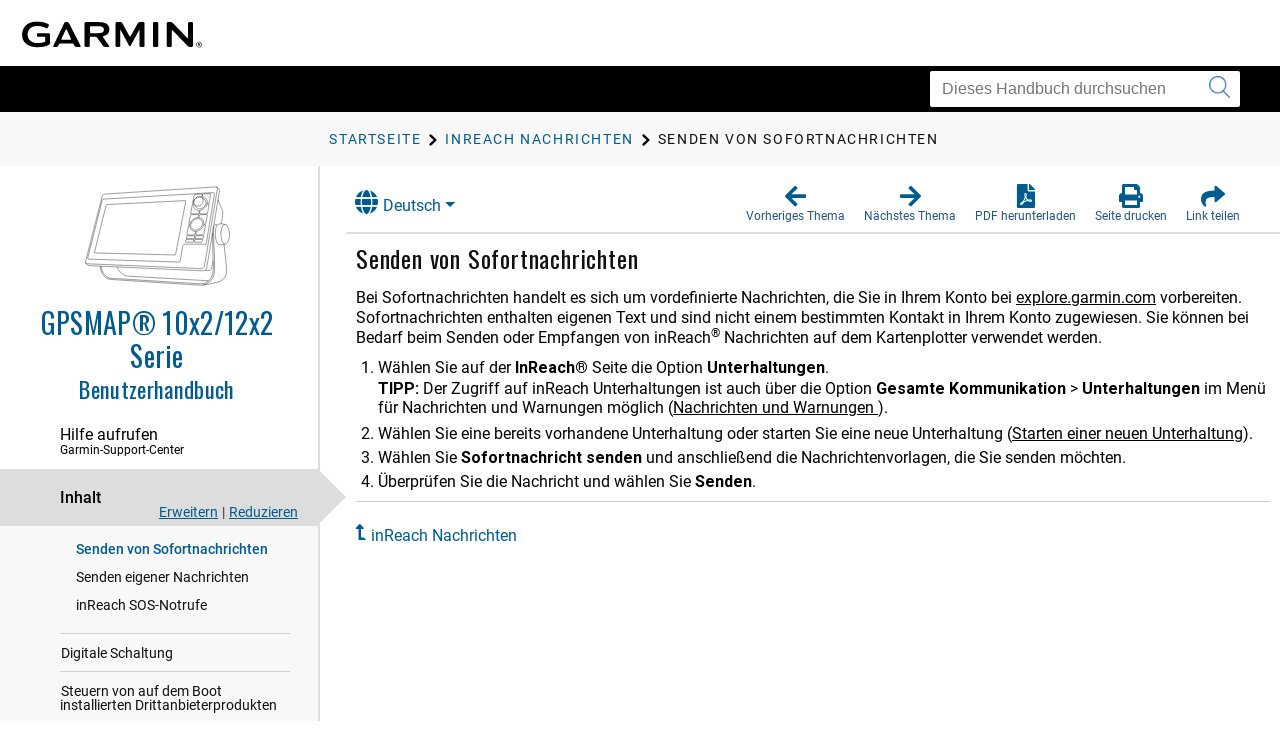

--- FILE ---
content_type: text/html; charset=UTF-8
request_url: https://www8.garmin.com/manuals/webhelp/gpsmap1002-1202/DE-DE/GUID-D00773A8-CA19-4441-A66D-49DA9449EF41.html
body_size: 4023
content:
<!DOCTYPE html>
<html lang="DE-DE" dir="ltr"><head data-approot-head=""><!-- saved from url=(0014)about:internet --><meta charset="utf-8" /><meta name="viewport" content="initial-scale=1" /><meta name="viewport" content="width=device-width, initial-scale=1" /><meta content="(C) Copyright 2025" name="copyright" /><meta content="(C) Copyright 2025" name="DC.rights.owner" /><meta content="task" name="DC.Type" /><meta content="GUID-A640C186-C04A-414E-AD7D-0194133100A0.html" name="DC.Relation" scheme="URI" /><meta content="GUID-A640C186-C04A-414E-AD7D-0194133100A0.html" name="DC.Relation" scheme="URI" /><meta content="XHTML" name="DC.Format" /><meta content="GUID-D00773A8-CA19-4441-A66D-49DA9449EF41" name="DC.Identifier" /><meta content="DE-DE" name="DC.Language" /><meta content="GUID-D00773A8-CA19-4441-A66D-49DA9449EF41" name="g.guid" /><meta content="Sending%20an%20InReach%20Quick%20Message" name="g.title" /><meta content="2" name="g.version" /><meta content="GUID-C3CEA164-A1CB-4B15-92F2-5C04944CC6F3" name="g.pubguid" /><meta content="GPSMAP%2010x2-12x2%20Keyed%20OM" name="g.pubtitle" /><meta content="DE-DE" name="g.publang" /><meta content="GPSMAP 10x2: 010-01740-00; GPSMAP 12x2: 010-01741-00" name="g.models" /><meta content="Marine, Marine OEM" name="g.market" /><meta content="GPSMAP 10x2-12x2" name="g.product" /><meta content="undefined" name="g.feature" /><meta content="Benutzerhandbuch" name="g.pubtype" /><meta content="Benutzerhandbuch" name="g.subtitle" /><meta content="GUID-3FEFE8AE-D27C-4185-A32A-AB780B56D87F-high.svg" name="g.coverimage" /><meta content="front_cover_image v3_cover" name="g.coverclass" /><meta content="yes" name="g.body" /><title>GPSMAP 10x2/12x2 Serie Benutzerhandbuch - Senden von Sofortnachrichten</title><link nonce="386e32eb-3518-483e-80a8-4267dfee822a" rel="stylesheet" type="text/css" href="https://static.garmincdn.com/fonts/knockout/HCo_fonts.css"><link href="../../resources/css/garmin_manuals_5.0.css" rel="stylesheet" /><link href="../../resources/css/garmin_print_5.0.css" rel="stylesheet" type="text/css" media="print"><script src="static/head.js?1gu2pbI0" type="text/javascript"></script><script type="text/javascript" src="//tags.tiqcdn.com/utag/garmin/main/prod/utag.js"></script><link rel="prev" href="GUID-708340CC-67DC-4BF4-AA3B-87B0CA78E3BC.html" /><link rel="next" href="GUID-6DCA26DD-2A41-40BF-BB1C-6B49A2A05EE3.html" /><link rel="shortcut icon" type="image/x-icon" href="https://static.garmincdn.com/favicon.ico"></head><body class="fixed" id="d9e970" data-relpath="GUID-D00773A8-CA19-4441-A66D-49DA9449EF41.html" data-approot="">    <div class="wrapper"><header class="header"> <div class="container"><div class="row" id="alerts"><span class="alert" id="alert"> </span></div><div class="row"><a class="gh__header__nav__skip" href="#ariaid-title1">Zum Hauptinhalt wechseln</a><a class="btn-burger" href="#" title="Menü"><span></span><span></span><span></span></a><a class="logo header__logo" href="index.html" title="Garmin logo"></a></div></div></header><section class="section-search section-search--secondary"><div class="container"><div class="row"><div class="col-md-4 pull-right"><div class="col__inner"><div class="search search--small"><form action="?" method="get" id="search_form"><label class="hidden" for="f_search"></label><input class="search__field" id="search_textbox" type="search" name="q" value="" placeholder="Dieses Handbuch durchsuchen" aria-label="Dieses Handbuch durchsuchen"><button class="search__btn" type="submit" aria-label="Suche senden"><i class="ico-search"></i></button></input></form></div></div></div></div></div></section><section class="section-breadcrumbs"><div class="container"><div class="row"><div class="col-md-12"><div class="col__inner"><div id="newBreadcrumbs"></div></div></div></div></div></section><div class="main"><div class="container container--flex"><div class="row"><div class="container__inner"><div class="sidebar" id="leftbar"><div id="nav_cover_image"></div><div id="nav_pubtitle"><a href="index.html" title="Start"><h1>GPSMAP® 10x2/12x2 Serie</h1><h5 id="subtitle_content"></h5></a></div><nav class="accordion-nav" id="toc_container"><div class="accordion__section" id="sc_container"><div class="accordion__head support_center" tabindex="0"><h5>Hilfe aufrufen</h5><h6>Garmin-Support-Center</h6></div><div class="accordion__body" id="sc_pane"><nav class="nav-secondary" id="sc_nav"></nav></div></div><div class="accordion__section"><div class="accordion__head" tabindex="0"><h5>Inhalt</h5></div><div class="accordion__body" id="toc_pane"><div class="toc-actions"><a class="link-expand" href="#">Erweitern</a><span class="separator">|</span><a class="link-collapse" href="#">Reduzieren</a></div><nav class="nav-secondary" id="toc_nav"></nav></div></div><div class="accordion__section" id="index_container"><div class="accordion__head" tabindex="0"><h5>Index</h5></div><div class="accordion__body" id="index_pane"><div class="search-primary"><form action="?" method="get"><label class="hidden" for="f_search1">Search</label><input class="search__field" type="search" name="f_search1" id="f_search1" placeholder="Indexeinträge suchen" /><input class="search__btn" type="submit" value="GO" /></form></div><nav class="nav-secondary" id="index_nav"> </nav></div></div><div class="accordion__section" id="glossary_container"><div class="accordion__head" tabindex="0"><h5>Glossar</h5></div><div class="accordion__body" id="glossary_pane"><nav class="nav-secondary nav-secondary--primary" id="glossary_nav" data-breadcrumbtext="BreadCrumb Glossary"></nav></div></div><div class="accordion__section" id="search_container"><div class="accordion__head" tabindex="0"><h5>Suchergebnisse</h5><span class="badge pull-right" id="search_count"></span></div><div class="accordion__body" id="search_pane"><nav class="nav-secondary" id="search_nav">       <div id="search_message">Es wurde keine Suche durchgeführt.</div></nav></div></div><div class="accordion__section" id="related_manuals"><div class="accordion__head" tabindex="0"><h5>Verwandte Handbücher</h5></div></div></nav></div><div class="content" id="content"><section class="section"><header class="section__head"><div class="dropdown" id="language_menu"><a class="btn btn-secondary dropdown-toggle" href="#" role="button" id="dropdownMenuLink" data-toggle="dropdown" aria-haspopup="true" aria-expanded="false"><i class="fa fa-globe"></i>Deutsch</a><div class="dropdown-menu" aria-labelledby="dropdownMenuLink"><a class="language_entry dropdown-item" href="#" language="EN-US">English</a></div></div><ul class="list-actions"><li><a href="#" id="button_back" role="button"><span><i class="fa fa-arrow-left"></i></span><h6>Vorheriges Thema</h6></a></li><li><a href="#" id="button_forward" role="button"><span><i class="fa fa-arrow-right"></i></span><h6>Nächstes Thema</h6></a></li><li><a href="GPSMAP_10x2-12x2_Keyed_OM_DE-DE.pdf" role="button" scope="external" target="_blank"><span><i class="fa fa-file-pdf-o"></i></span><h6>PDF herunterladen</h6></a></li><li><a href="#" id="button_print" role="button"><span><i class="fa fa-print"></i></span><h6>Seite drucken</h6></a></li><li class="share"><a href="#" id="button_share" role="button" alert="Link in Zwischenablage kopiert"><span><i class="fa fa-share"></i></span><h6>Link teilen</h6></a></li></ul></header><div class="section__body section__body--primary" id="thumbnailDialog"> <div id="share__link__container"><a class="share__link" href="#" tabindex="-1">Senden von Sofortnachrichten</a></div><main role="main"><article aria-labelledby="ariaid-title1" id="GUID-D00773A8-CA19-4441-A66D-49DA9449EF41" role="article"> 
  <h1 class="title topictitle1" id="ariaid-title1">Senden von Sofortnachrichten</h1> 
  <div class="body taskbody"> 
	 <section class="section context"> 
		<p class="p">Bei Sofortnachrichten handelt es sich um vordefinierte Nachrichten, die Sie in Ihrem Konto bei <span class="ph"><a class="xref" href="https://explore.garmin.com" target="_blank">explore.garmin.com</a></span> vorbereiten. Sofortnachrichten enthalten eigenen Text und sind nicht einem bestimmten Kontakt in Ihrem Konto zugewiesen. Sie können bei Bedarf beim Senden oder Empfangen von <span class="ph">inReach<sup>®</sup></span> Nachrichten auf dem Kartenplotter verwendet werden.</p> 
	 </section> 
	 <ol class="ol steps"><li class="li step stepexpand" id="GUID-D00773A8-CA19-4441-A66D-49DA9449EF41__STEP_5BA65AE1587C45B8A5D28B1888D3F9E0"> 
		  <span class="ph cmd">Wählen Sie auf der <span class="ph uicontrol">InReach®</span> Seite die Option <span class="ph menucascade"><span class="ph uicontrol">Unterhaltungen</span></span>.</span> 
		  <div class="itemgroup info"> 
			 <div class="note tip note_tip" id="GUID-D00773A8-CA19-4441-A66D-49DA9449EF41__GUID-A52AD17D-0ED3-4922-91A0-A7B4DFB3EFB1"><span class="note__title">TIPP:</span>  
				<span class="p">Der Zugriff auf <span class="ph">inReach</span> Unterhaltungen ist auch über die Option <span class="ph menucascade"><span class="ph uicontrol">Gesamte Kommunikation</span><abbr title="und dann"> &gt; </abbr><span class="ph uicontrol">Unterhaltungen</span></span> im Menü für Nachrichten und Warnungen möglich<span class="ph"> (<a class="xref" href="GUID-E6315817-C4E4-4180-9322-E5DF5175CA2A.html#GUID-E6315817-C4E4-4180-9322-E5DF5175CA2A"><span class="ph">Nachrichten und Warnungen</span> </a>)</span>.</span> 
			 </div> 
		  </div>
		</li><li class="li step stepexpand" id="GUID-D00773A8-CA19-4441-A66D-49DA9449EF41__STEP_A348A57D8D8A4E2F9C998818CB15E759"> 
		  <span class="ph cmd">Wählen Sie eine bereits vorhandene Unterhaltung oder starten Sie eine neue Unterhaltung<span class="ph"> (<a class="xref" href="GUID-708340CC-67DC-4BF4-AA3B-87B0CA78E3BC.html">Starten einer neuen Unterhaltung</a>)</span>.</span> 
		</li><li class="li step stepexpand" id="GUID-D00773A8-CA19-4441-A66D-49DA9449EF41__STEP_E3DCD3836B1D4485870A0A80A65C3E8B"> 
		  <span class="ph cmd">Wählen Sie <span class="ph uicontrol">Sofortnachricht senden</span> und anschließend die Nachrichtenvorlagen, die Sie senden möchten.</span> 
		</li><li class="li step stepexpand" id="GUID-D00773A8-CA19-4441-A66D-49DA9449EF41__STEP_A590E3A966244D009B79E326CD97B02B"> 
		  <span class="ph cmd">Überprüfen Sie die Nachricht und wählen Sie <span class="ph uicontrol">Senden</span>.</span> 
		</li></ol> 
  </div> 
<nav class="related-links" role="navigation"><div class="familylinks"><div class="parentlink"><strong>Übergeordnetes Thema:</strong> <a class="link" href="GUID-A640C186-C04A-414E-AD7D-0194133100A0.html">inReach Nachrichten</a></div></div></nav><div class="btn-group btn-breadcrumb breadcrumbcnt3" id="breadcrumbs"><a class="crumb" data-suitehelp-page="internal" href="index.html" id="crumb_home" title="Startseite"><div><i class="glyphicon toc_pane_img" id="crumb_home_image"></i><span id="crumb_home_text">Startseite</span></div></a><a class="crum crumb" data-suitehelp-page="internal" href="GUID-A640C186-C04A-414E-AD7D-0194133100A0.html" title="inReach Nachrichten"><div>inReach Nachrichten</div></a><a class="crum crumb current-breadcrumb" data-suitehelp-page="internal" href="GUID-D00773A8-CA19-4441-A66D-49DA9449EF41.html" lang="DE-DE" title="Senden von Sofortnachrichten"><div>Senden von Sofortnachrichten</div></a></div></article></main><div class="survey_block"></div><div class="copyfooter"><div class="partnumber">GUID-C3CEA164-A1CB-4B15-92F2-5C04944CC6F3 v26</div><div class="releasedate">April 2025</div><div class="copyright">© 2019 Garmin Ltd.</div></div></div></section></div></div></div></div></div><footer class="footer"><div class="section__actions"><ul><li><a href="#" id="button_back_mobile"><span><i class="fa fa-arrow-left"></i></span><h6>Vorheriges Thema</h6></a></li><li><a href="#" id="button_forward_mobile"><span><i class="fa fa-arrow-right"></i></span><h6>Nächstes Thema</h6></a></li><li><a href="GPSMAP_10x2-12x2_Keyed_OM_DE-DE.pdf" scope="external" target="_blank"><span><i class="fa fa-file-pdf-o"></i></span><h6>PDF herunterladen</h6></a></li><li><a href="#" id="button_print_mobile"><span><i class="fa fa-print"></i></span><h6>Seite drucken</h6></a></li><li><a class="support_center" href="#" id="button_support_mobile" scope="external" target="_blank"><span><i class="fa fa-question-circle"></i></span><h6>Hilfe aufrufen</h6></a></li></ul></div></footer></div><noscript><p>JavaScript must be enabled in order to use this site.</p><p>Please enable JavaScript in your browser and refresh the page.</p><div id="thumbnailDialog"><main role="main"><article aria-labelledby="ariaid-title1" id="GUID-D00773A8-CA19-4441-A66D-49DA9449EF41" role="article"> 
  <h1 class="title topictitle1" id="ariaid-title1">Senden von Sofortnachrichten</h1> 
  <div class="body taskbody"> 
	 <section class="section context"> 
		<p class="p">Bei Sofortnachrichten handelt es sich um vordefinierte Nachrichten, die Sie in Ihrem Konto bei <span class="ph"><a class="xref" href="https://explore.garmin.com" target="_blank">explore.garmin.com</a></span> vorbereiten. Sofortnachrichten enthalten eigenen Text und sind nicht einem bestimmten Kontakt in Ihrem Konto zugewiesen. Sie können bei Bedarf beim Senden oder Empfangen von <span class="ph">inReach<sup>®</sup></span> Nachrichten auf dem Kartenplotter verwendet werden.</p> 
	 </section> 
	 <ol class="ol steps"><li class="li step stepexpand" id="GUID-D00773A8-CA19-4441-A66D-49DA9449EF41__STEP_5BA65AE1587C45B8A5D28B1888D3F9E0"> 
		  <span class="ph cmd">Wählen Sie auf der <span class="ph uicontrol">InReach®</span> Seite die Option <span class="ph menucascade"><span class="ph uicontrol">Unterhaltungen</span></span>.</span> 
		  <div class="itemgroup info"> 
			 <div class="note tip note_tip" id="GUID-D00773A8-CA19-4441-A66D-49DA9449EF41__GUID-A52AD17D-0ED3-4922-91A0-A7B4DFB3EFB1"><span class="note__title">TIPP:</span>  
				<span class="p">Der Zugriff auf <span class="ph">inReach</span> Unterhaltungen ist auch über die Option <span class="ph menucascade"><span class="ph uicontrol">Gesamte Kommunikation</span><abbr title="und dann"> &gt; </abbr><span class="ph uicontrol">Unterhaltungen</span></span> im Menü für Nachrichten und Warnungen möglich<span class="ph"> (<a class="xref" href="GUID-E6315817-C4E4-4180-9322-E5DF5175CA2A.html#GUID-E6315817-C4E4-4180-9322-E5DF5175CA2A"><span class="ph">Nachrichten und Warnungen</span> </a>)</span>.</span> 
			 </div> 
		  </div>
		</li><li class="li step stepexpand" id="GUID-D00773A8-CA19-4441-A66D-49DA9449EF41__STEP_A348A57D8D8A4E2F9C998818CB15E759"> 
		  <span class="ph cmd">Wählen Sie eine bereits vorhandene Unterhaltung oder starten Sie eine neue Unterhaltung<span class="ph"> (<a class="xref" href="GUID-708340CC-67DC-4BF4-AA3B-87B0CA78E3BC.html">Starten einer neuen Unterhaltung</a>)</span>.</span> 
		</li><li class="li step stepexpand" id="GUID-D00773A8-CA19-4441-A66D-49DA9449EF41__STEP_E3DCD3836B1D4485870A0A80A65C3E8B"> 
		  <span class="ph cmd">Wählen Sie <span class="ph uicontrol">Sofortnachricht senden</span> und anschließend die Nachrichtenvorlagen, die Sie senden möchten.</span> 
		</li><li class="li step stepexpand" id="GUID-D00773A8-CA19-4441-A66D-49DA9449EF41__STEP_A590E3A966244D009B79E326CD97B02B"> 
		  <span class="ph cmd">Überprüfen Sie die Nachricht und wählen Sie <span class="ph uicontrol">Senden</span>.</span> 
		</li></ol> 
  </div> 
<nav class="related-links" role="navigation"><div class="familylinks"><div class="parentlink"><strong>Übergeordnetes Thema:</strong> <a class="link" href="GUID-A640C186-C04A-414E-AD7D-0194133100A0.html">inReach Nachrichten</a></div></div></nav><div class="btn-group btn-breadcrumb breadcrumbcnt3" id="breadcrumbs"><a class="crumb" data-suitehelp-page="internal" href="index.html" id="crumb_home" title="Startseite"><div><i class="glyphicon toc_pane_img" id="crumb_home_image"></i><span id="crumb_home_text">Startseite</span></div></a><a class="crum crumb" data-suitehelp-page="internal" href="GUID-A640C186-C04A-414E-AD7D-0194133100A0.html" title="inReach Nachrichten"><div>inReach Nachrichten</div></a><a class="crum crumb current-breadcrumb" data-suitehelp-page="internal" href="GUID-D00773A8-CA19-4441-A66D-49DA9449EF41.html" lang="DE-DE" title="Senden von Sofortnachrichten"><div>Senden von Sofortnachrichten</div></a></div></article></main></div></noscript><script src="static/body.js?cTVbUOQL" type="text/javascript"></script><script src="../../resources/js/garmin_manuals_5.0.js"></script></body></html>


--- FILE ---
content_type: text/html; charset=UTF-8
request_url: https://www8.garmin.com/manuals/webhelp/gpsmap1002-1202/Shared/language-selector.html
body_size: 695
content:
<?xml version="1.0" encoding="UTF-8"?>
<!DOCTYPE html
  PUBLIC "-//W3C//DTD XHTML 1.0 Transitional//EN" "http://www.w3.org/TR/xhtml1/DTD/xhtml1-transitional.dtd">
<html lang="ZH-TW"><head><meta charset="utf-8"></meta><meta name="viewport" content="width=device-width, initial-scale=1.0"></meta><title></title><link rel="stylesheet" href="static/screen.css" type="text/css" media="all"></link><script src="static/head.js" type="text/javascript"></script></head><body class="fixed" id="language-selector" data-approot=""><div><div id="models" content="GPSMAP 10x2: 010-01740-00; GPSMAP 12x2: 010-01741-00">GPSMAP 10x2: 010-01740-00; GPSMAP 12x2: 010-01741-00</div><div id="language_list" class="dropdown-menu" aria-labelledby="dropdownMenuLink"><a href="#" class="language_entry dropdown-item" language="EN-US">English</a><a href="#" class="language_entry dropdown-item" language="DA-DK">Dansk</a><a href="#" class="language_entry dropdown-item" language="DE-DE">Deutsch</a><a href="#" class="language_entry dropdown-item" language="EL-GR">Ελληνικά</a><a href="#" class="language_entry dropdown-item" language="ES-XM">Español</a><a href="#" class="language_entry dropdown-item" language="FI-FI">Suomi</a><a href="#" class="language_entry dropdown-item" language="FR-FR">Français</a><a href="#" class="language_entry dropdown-item" language="HR-HR">Hrvatski</a><a href="#" class="language_entry dropdown-item" language="ID-ID">Bahasa</a><a href="#" class="language_entry dropdown-item" language="IT-IT">Italiano</a><a href="#" class="language_entry dropdown-item" language="JA-JP">日本語</a><a href="#" class="language_entry dropdown-item" language="KO-KR">한국어</a><a href="#" class="language_entry dropdown-item" language="NB-NO">Norsk</a><a href="#" class="language_entry dropdown-item" language="NL-NL">Nederlands</a><a href="#" class="language_entry dropdown-item" language="PL-PL">Polski</a><a href="#" class="language_entry dropdown-item" language="PT-BR">Português do Brasil</a><a href="#" class="language_entry dropdown-item" language="RU-RU">Русский</a><a href="#" class="language_entry dropdown-item" language="SL-SI">Slovenščina</a><a href="#" class="language_entry dropdown-item" language="SV-SE">Svenska</a><a href="#" class="language_entry dropdown-item" language="TH-TH">ไทย</a><a href="#" class="language_entry dropdown-item" language="TR-TR">Türkçe</a><a href="#" class="language_entry dropdown-item" language="ZH-CN">简体中文</a><a href="#" class="language_entry dropdown-item" language="ZH-TW">繁體中文</a></div></div><script src="static\body.js"></script></body></html>

--- FILE ---
content_type: text/html; charset=UTF-8
request_url: https://www8.garmin.com/manuals/webhelp/gpsmap1002-1202/DE-DE/GUID-685C5D44-9721-407C-924F-7C0E8EEE8D68.html
body_size: 4076
content:
<!DOCTYPE html>
<html lang="DE-DE" dir="ltr"><head data-approot-head=""><!-- saved from url=(0014)about:internet --><meta charset="utf-8" /><meta name="viewport" content="initial-scale=1" /><meta name="viewport" content="width=device-width, initial-scale=1" /><meta content="(C) Copyright 2025" name="copyright" /><meta content="(C) Copyright 2025" name="DC.rights.owner" /><meta content="concept" name="DC.Type" /><meta content="GUID-D67EEA5A-53AA-4B9D-A5BF-F897B2DF4A8A.html" name="DC.Relation" scheme="URI" /><meta content="GUID-368CF644-60DC-41BE-8083-EC8D89CF8D9F.html" name="DC.Relation" scheme="URI" /><meta content="GUID-1ADA4762-55A7-49A3-BEE6-BBFA49441A21.html" name="DC.Relation" scheme="URI" /><meta content="GUID-17B25808-3E14-4ABA-9CB9-20160A340041.html" name="DC.Relation" scheme="URI" /><meta content="GUID-643EB1F7-217E-49DF-B255-33CFEA1DA8CB.html" name="DC.Relation" scheme="URI" /><meta content="GUID-218F5724-FBE4-4D0A-9DDD-4B0A22AF3098.html" name="DC.Relation" scheme="URI" /><meta content="GUID-532730EA-34E2-489F-BEA6-21EEE14EC0CB.html" name="DC.Relation" scheme="URI" /><meta content="XHTML" name="DC.Format" /><meta content="GUID-685C5D44-9721-407C-924F-7C0E8EEE8D68" name="DC.Identifier" /><meta content="DE-DE" name="DC.Language" /><meta content="GUID-685C5D44-9721-407C-924F-7C0E8EEE8D68" name="g.guid" /><meta content="Introduction%20-%20Hydrogen%20and%20Volvo" name="g.title" /><meta content="5" name="g.version" /><meta content="GUID-C3CEA164-A1CB-4B15-92F2-5C04944CC6F3" name="g.pubguid" /><meta content="GPSMAP%2010x2-12x2%20Keyed%20OM" name="g.pubtitle" /><meta content="DE-DE" name="g.publang" /><meta content="GPSMAP 10x2: 010-01740-00; GPSMAP 12x2: 010-01741-00" name="g.models" /><meta content="Marine, Marine OEM" name="g.market" /><meta content="GPSMAP 10x2-12x2" name="g.product" /><meta content="undefined" name="g.feature" /><meta content="Benutzerhandbuch" name="g.pubtype" /><meta content="Benutzerhandbuch" name="g.subtitle" /><meta content="GUID-3FEFE8AE-D27C-4185-A32A-AB780B56D87F-high.svg" name="g.coverimage" /><meta content="front_cover_image v3_cover" name="g.coverclass" /><meta content="yes" name="g.body" /><title>GPSMAP 10x2/12x2 Serie Benutzerhandbuch - Einführung</title><link nonce="386e32eb-3518-483e-80a8-4267dfee822a" rel="stylesheet" type="text/css" href="https://static.garmincdn.com/fonts/knockout/HCo_fonts.css"><link href="../../resources/css/garmin_manuals_5.0.css" rel="stylesheet" /><link href="../../resources/css/garmin_print_5.0.css" rel="stylesheet" type="text/css" media="print"><script src="static/head.js?1gu2pbI0" type="text/javascript"></script><script type="text/javascript" src="//tags.tiqcdn.com/utag/garmin/main/prod/utag.js"></script><link rel="prev" href="GUID-685C5D44-9721-407C-924F-7C0E8EEE8D68.html" /><link rel="next" href="GUID-D67EEA5A-53AA-4B9D-A5BF-F897B2DF4A8A.html" /><link rel="shortcut icon" type="image/x-icon" href="https://static.garmincdn.com/favicon.ico"></head><body class="fixed" id="d9e417" data-relpath="GUID-685C5D44-9721-407C-924F-7C0E8EEE8D68.html" data-approot="">    <div class="wrapper"><header class="header"> <div class="container"><div class="row" id="alerts"><span class="alert" id="alert"> </span></div><div class="row"><a class="gh__header__nav__skip" href="#ariaid-title1">Zum Hauptinhalt wechseln</a><a class="btn-burger" href="#" title="Menü"><span></span><span></span><span></span></a><a class="logo header__logo" href="index.html" title="Garmin logo"></a></div></div></header><section class="section-search section-search--secondary"><div class="container"><div class="row"><div class="col-md-4 pull-right"><div class="col__inner"><div class="search search--small"><form action="?" method="get" id="search_form"><label class="hidden" for="f_search"></label><input class="search__field" id="search_textbox" type="search" name="q" value="" placeholder="Dieses Handbuch durchsuchen" aria-label="Dieses Handbuch durchsuchen"><button class="search__btn" type="submit" aria-label="Suche senden"><i class="ico-search"></i></button></input></form></div></div></div></div></div></section><section class="section-breadcrumbs"><div class="container"><div class="row"><div class="col-md-12"><div class="col__inner"><div id="newBreadcrumbs"></div></div></div></div></div></section><div class="main"><div class="container container--flex"><div class="row"><div class="container__inner"><div class="sidebar" id="leftbar"><div id="nav_cover_image"></div><div id="nav_pubtitle"><a href="index.html" title="Start"><h1>GPSMAP® 10x2/12x2 Serie</h1><h5 id="subtitle_content"></h5></a></div><nav class="accordion-nav" id="toc_container"><div class="accordion__section" id="sc_container"><div class="accordion__head support_center" tabindex="0"><h5>Hilfe aufrufen</h5><h6>Garmin-Support-Center</h6></div><div class="accordion__body" id="sc_pane"><nav class="nav-secondary" id="sc_nav"></nav></div></div><div class="accordion__section"><div class="accordion__head" tabindex="0"><h5>Inhalt</h5></div><div class="accordion__body" id="toc_pane"><div class="toc-actions"><a class="link-expand" href="#">Erweitern</a><span class="separator">|</span><a class="link-collapse" href="#">Reduzieren</a></div><nav class="nav-secondary" id="toc_nav"></nav></div></div><div class="accordion__section" id="index_container"><div class="accordion__head" tabindex="0"><h5>Index</h5></div><div class="accordion__body" id="index_pane"><div class="search-primary"><form action="?" method="get"><label class="hidden" for="f_search1">Search</label><input class="search__field" type="search" name="f_search1" id="f_search1" placeholder="Indexeinträge suchen" /><input class="search__btn" type="submit" value="GO" /></form></div><nav class="nav-secondary" id="index_nav"> </nav></div></div><div class="accordion__section" id="glossary_container"><div class="accordion__head" tabindex="0"><h5>Glossar</h5></div><div class="accordion__body" id="glossary_pane"><nav class="nav-secondary nav-secondary--primary" id="glossary_nav" data-breadcrumbtext="BreadCrumb Glossary"></nav></div></div><div class="accordion__section" id="search_container"><div class="accordion__head" tabindex="0"><h5>Suchergebnisse</h5><span class="badge pull-right" id="search_count"></span></div><div class="accordion__body" id="search_pane"><nav class="nav-secondary" id="search_nav">       <div id="search_message">Es wurde keine Suche durchgeführt.</div></nav></div></div><div class="accordion__section" id="related_manuals"><div class="accordion__head" tabindex="0"><h5>Verwandte Handbücher</h5></div></div></nav></div><div class="content" id="content"><section class="section"><header class="section__head"><div class="dropdown" id="language_menu"><a class="btn btn-secondary dropdown-toggle" href="#" role="button" id="dropdownMenuLink" data-toggle="dropdown" aria-haspopup="true" aria-expanded="false"><i class="fa fa-globe"></i>Deutsch</a><div class="dropdown-menu" aria-labelledby="dropdownMenuLink"><a class="language_entry dropdown-item" href="#" language="EN-US">English</a></div></div><ul class="list-actions"><li><a href="#" id="button_back" role="button"><span><i class="fa fa-arrow-left"></i></span><h6>Vorheriges Thema</h6></a></li><li><a href="#" id="button_forward" role="button"><span><i class="fa fa-arrow-right"></i></span><h6>Nächstes Thema</h6></a></li><li><a href="GPSMAP_10x2-12x2_Keyed_OM_DE-DE.pdf" role="button" scope="external" target="_blank"><span><i class="fa fa-file-pdf-o"></i></span><h6>PDF herunterladen</h6></a></li><li><a href="#" id="button_print" role="button"><span><i class="fa fa-print"></i></span><h6>Seite drucken</h6></a></li><li class="share"><a href="#" id="button_share" role="button" alert="Link in Zwischenablage kopiert"><span><i class="fa fa-share"></i></span><h6>Link teilen</h6></a></li></ul></header><div class="section__body section__body--primary" id="thumbnailDialog"> <div id="share__link__container"><a class="share__link" href="#" tabindex="-1">Einführung</a></div><main role="main"><article aria-labelledby="ariaid-title1" id="GUID-685C5D44-9721-407C-924F-7C0E8EEE8D68" role="article"> <h1 class="title topictitle1" id="ariaid-title1">Einführung</h1> <div class="body conbody">  <div class="note warning note_warning" id="GUID-685C5D44-9721-407C-924F-7C0E8EEE8D68__GUID-17678098-FC22-48BC-AC80-59B496021E59"><div class="note__banner warning"><span class="note__title">WARNUNG</span></div> 
		<p class="p">Lesen Sie alle Produktwarnungen und sonstigen wichtigen Informationen der Anleitung &quot;<cite class="cite">Wichtige Sicherheits- und Produktinformationen</cite>&quot;, die dem Produkt beiliegt.</p> 
	 </div> <div class="note warning note_warning" id="GUID-685C5D44-9721-407C-924F-7C0E8EEE8D68__GUID-600D2788-30CE-4867-A919-FF61C67DF9F7"><div class="note__banner warning"><span class="note__title">WARNUNG</span></div> 
		<p class="p">Alle auf dem Kartenplotter angezeigten Routen- und Navigationslinien dienen lediglich der allgemeinen Routenführung oder der Identifizierung der richtigen Fahrrinnen. Folgen Sie diesen Linien nicht genau. Orientieren Sie sich bei der Navigation stets an den Seezeichen und an den Bedingungen auf dem Wasser, um eine Grundberührung oder Hindernisse zu vermeiden, die zur Beschädigung des Bootes, zu Personenschäden oder zum Tod führen könnten.</p> 
	 </div> <div class="note note note_note" id="GUID-685C5D44-9721-407C-924F-7C0E8EEE8D68__GUID-88351B01-F1BD-49D2-866A-EFFC16FC03CB"><span class="note__title">HINWEIS:</span>  <span class="p">Es sind nicht alle Funktionen auf allen Modellen verfügbar. </span> </div>     <p class="p">Die <span class="ph">Garmin<sup>®</sup></span> Website unter <span class="ph"><a class="xref" href="http://support.garmin.com" target="_blank">support.garmin.com</a></span> bietet aktuelle Informationen zu Ihrem Produkt. Auf den Supportseiten erhalten Sie Antworten auf häufig gestellte Support-Fragen und können Software- und Karten-Updates herunterladen. Außerdem stehen Informationen zur Kontaktaufnahme mit dem Support von <span class="ph">Garmin</span> zur Verfügung, falls Fragen auftreten. </p>   </div> <nav class="related-links" role="navigation"><strong>Untergeordnete Themen:</strong><ul class="ullinks"><li class="link ulchildlink"><strong><a href="GUID-D67EEA5A-53AA-4B9D-A5BF-F897B2DF4A8A.html">Übersicht über das Gerät</a></strong><br /></li><li class="link ulchildlink"><strong><a href="GUID-368CF644-60DC-41BE-8083-EC8D89CF8D9F.html">Tipps und Kurzbefehle</a></strong><br /></li><li class="link ulchildlink"><strong><a href="GUID-1ADA4762-55A7-49A3-BEE6-BBFA49441A21.html">Zugriff auf Benutzerhandbücher über den Kartenplotter</a></strong><br /></li><li class="link ulchildlink"><strong><a href="GUID-17B25808-3E14-4ABA-9CB9-20160A340041.html">Zugriff auf Handbücher aus dem Internet</a></strong><br /></li><li class="link ulchildlink"><strong><a href="GUID-643EB1F7-217E-49DF-B255-33CFEA1DA8CB.html">Garmin Support-Center</a></strong><br /></li><li class="link ulchildlink"><strong><a href="GUID-218F5724-FBE4-4D0A-9DDD-4B0A22AF3098.html">Einlegen von Speicherkarten</a></strong><br /></li><li class="link ulchildlink"><strong><a href="GUID-532730EA-34E2-489F-BEA6-21EEE14EC0CB.html">Erfassen von GPS-Satellitensignalen</a></strong><br /></li></ul></nav><div class="btn-group btn-breadcrumb breadcrumbcnt2" id="breadcrumbs"><a class="crumb" data-suitehelp-page="internal" href="index.html" id="crumb_home" title="Startseite"><div><i class="glyphicon toc_pane_img" id="crumb_home_image"></i><span id="crumb_home_text">Startseite</span></div></a><a class="crum crumb current-breadcrumb" data-suitehelp-page="internal" href="GUID-685C5D44-9721-407C-924F-7C0E8EEE8D68.html" lang="DE-DE" title="Einführung"><div>Einführung</div></a></div></article></main><div class="survey_block"></div><div class="copyfooter"><div class="partnumber">GUID-C3CEA164-A1CB-4B15-92F2-5C04944CC6F3 v26</div><div class="releasedate">April 2025</div><div class="copyright">© 2019 Garmin Ltd.</div></div></div></section></div></div></div></div></div><footer class="footer"><div class="section__actions"><ul><li><a href="#" id="button_back_mobile"><span><i class="fa fa-arrow-left"></i></span><h6>Vorheriges Thema</h6></a></li><li><a href="#" id="button_forward_mobile"><span><i class="fa fa-arrow-right"></i></span><h6>Nächstes Thema</h6></a></li><li><a href="GPSMAP_10x2-12x2_Keyed_OM_DE-DE.pdf" scope="external" target="_blank"><span><i class="fa fa-file-pdf-o"></i></span><h6>PDF herunterladen</h6></a></li><li><a href="#" id="button_print_mobile"><span><i class="fa fa-print"></i></span><h6>Seite drucken</h6></a></li><li><a class="support_center" href="#" id="button_support_mobile" scope="external" target="_blank"><span><i class="fa fa-question-circle"></i></span><h6>Hilfe aufrufen</h6></a></li></ul></div></footer></div><noscript><p>JavaScript must be enabled in order to use this site.</p><p>Please enable JavaScript in your browser and refresh the page.</p><div id="thumbnailDialog"><main role="main"><article aria-labelledby="ariaid-title1" id="GUID-685C5D44-9721-407C-924F-7C0E8EEE8D68" role="article"> <h1 class="title topictitle1" id="ariaid-title1">Einführung</h1> <div class="body conbody">  <div class="note warning note_warning" id="GUID-685C5D44-9721-407C-924F-7C0E8EEE8D68__GUID-17678098-FC22-48BC-AC80-59B496021E59"><div class="note__banner warning"><span class="note__title">WARNUNG</span></div> 
		<p class="p">Lesen Sie alle Produktwarnungen und sonstigen wichtigen Informationen der Anleitung &quot;<cite class="cite">Wichtige Sicherheits- und Produktinformationen</cite>&quot;, die dem Produkt beiliegt.</p> 
	 </div> <div class="note warning note_warning" id="GUID-685C5D44-9721-407C-924F-7C0E8EEE8D68__GUID-600D2788-30CE-4867-A919-FF61C67DF9F7"><div class="note__banner warning"><span class="note__title">WARNUNG</span></div> 
		<p class="p">Alle auf dem Kartenplotter angezeigten Routen- und Navigationslinien dienen lediglich der allgemeinen Routenführung oder der Identifizierung der richtigen Fahrrinnen. Folgen Sie diesen Linien nicht genau. Orientieren Sie sich bei der Navigation stets an den Seezeichen und an den Bedingungen auf dem Wasser, um eine Grundberührung oder Hindernisse zu vermeiden, die zur Beschädigung des Bootes, zu Personenschäden oder zum Tod führen könnten.</p> 
	 </div> <div class="note note note_note" id="GUID-685C5D44-9721-407C-924F-7C0E8EEE8D68__GUID-88351B01-F1BD-49D2-866A-EFFC16FC03CB"><span class="note__title">HINWEIS:</span>  <span class="p">Es sind nicht alle Funktionen auf allen Modellen verfügbar. </span> </div>     <p class="p">Die <span class="ph">Garmin<sup>®</sup></span> Website unter <span class="ph"><a class="xref" href="http://support.garmin.com" target="_blank">support.garmin.com</a></span> bietet aktuelle Informationen zu Ihrem Produkt. Auf den Supportseiten erhalten Sie Antworten auf häufig gestellte Support-Fragen und können Software- und Karten-Updates herunterladen. Außerdem stehen Informationen zur Kontaktaufnahme mit dem Support von <span class="ph">Garmin</span> zur Verfügung, falls Fragen auftreten. </p>   </div> <nav class="related-links" role="navigation"><strong>Untergeordnete Themen:</strong><ul class="ullinks"><li class="link ulchildlink"><strong><a href="GUID-D67EEA5A-53AA-4B9D-A5BF-F897B2DF4A8A.html">Übersicht über das Gerät</a></strong><br /></li><li class="link ulchildlink"><strong><a href="GUID-368CF644-60DC-41BE-8083-EC8D89CF8D9F.html">Tipps und Kurzbefehle</a></strong><br /></li><li class="link ulchildlink"><strong><a href="GUID-1ADA4762-55A7-49A3-BEE6-BBFA49441A21.html">Zugriff auf Benutzerhandbücher über den Kartenplotter</a></strong><br /></li><li class="link ulchildlink"><strong><a href="GUID-17B25808-3E14-4ABA-9CB9-20160A340041.html">Zugriff auf Handbücher aus dem Internet</a></strong><br /></li><li class="link ulchildlink"><strong><a href="GUID-643EB1F7-217E-49DF-B255-33CFEA1DA8CB.html">Garmin Support-Center</a></strong><br /></li><li class="link ulchildlink"><strong><a href="GUID-218F5724-FBE4-4D0A-9DDD-4B0A22AF3098.html">Einlegen von Speicherkarten</a></strong><br /></li><li class="link ulchildlink"><strong><a href="GUID-532730EA-34E2-489F-BEA6-21EEE14EC0CB.html">Erfassen von GPS-Satellitensignalen</a></strong><br /></li></ul></nav><div class="btn-group btn-breadcrumb breadcrumbcnt2" id="breadcrumbs"><a class="crumb" data-suitehelp-page="internal" href="index.html" id="crumb_home" title="Startseite"><div><i class="glyphicon toc_pane_img" id="crumb_home_image"></i><span id="crumb_home_text">Startseite</span></div></a><a class="crum crumb current-breadcrumb" data-suitehelp-page="internal" href="GUID-685C5D44-9721-407C-924F-7C0E8EEE8D68.html" lang="DE-DE" title="Einführung"><div>Einführung</div></a></div></article></main></div></noscript><script src="static/body.js?cTVbUOQL" type="text/javascript"></script><script src="../../resources/js/garmin_manuals_5.0.js"></script></body></html>


--- FILE ---
content_type: image/svg+xml
request_url: https://www8.garmin.com/manuals/webhelp/gpsmap1002-1202/Shared/GUID-3FEFE8AE-D27C-4185-A32A-AB780B56D87F-high.svg
body_size: 2309
content:
��< ? x m l   v e r s i o n = " 1 . 0 "   e n c o d i n g = " u t f - 1 6 " ? >  
 < ! - -   G e n e r a t o r :   A d o b e   I l l u s t r a t o r   1 9 . 2 . 1 ,   S V G   E x p o r t   P l u g - I n   .   S V G   V e r s i o n :   6 . 0 0   B u i l d   0 )     - - >  
 < s v g   v e r s i o n = " 1 . 1 "   i d = " L a y e r _ 1 "   x m l n s = " h t t p : / / w w w . w 3 . o r g / 2 0 0 0 / s v g "   x m l n s : x l i n k = " h t t p : / / w w w . w 3 . o r g / 1 9 9 9 / x l i n k "   x = " 0 p x "   y = " 0 p x "  
 	   w i d t h = " 3 7 2 . 2 p x "   h e i g h t = " 2 5 6 . 9 p x "   v i e w B o x = " 0   0   3 7 2 . 2   2 5 6 . 9 "   e n a b l e - b a c k g r o u n d = " n e w   0   0   3 7 2 . 2   2 5 6 . 9 "   x m l : s p a c e = " p r e s e r v e " >  
 < g >  
 	 < g >  
 	 	 < p a t h   f i l l = " n o n e "   s t r o k e = " # 0 0 0 0 0 0 "   s t r o k e - w i d t h = " 1 . 0 1 "   s t r o k e - m i t e r l i m i t = " 1 0 "   d = " M 3 0 3 . 3 , 3 9 . 7 c - 1 . 3 , 6 . 7 - 7 . 8 , 1 2 . 1 - 1 4 . 4 , 1 2 . 1  
 	 	 	 s - 1 1 - 5 . 4 - 9 . 7 - 1 2 . 1 s 7 . 8 - 1 2 . 1 , 1 4 . 4 - 1 2 . 1 S 3 0 4 . 6 , 3 3 , 3 0 3 . 3 , 3 9 . 7 z   M 2 3 2 . 6 , 1 7 6 . 1 l 2 6 . 2 - 1 3 7 . 4 c 0 . 1 - 0 . 6 - 0 . 3 - 1 . 1 - 0 . 9 - 1 . 1 l - 2 0 2 . 2 , 1 0  
 	 	 	 c - 0 . 6 , 0 - 1 . 2 , 0 . 5 - 1 . 3 , 1 . 1 L 2 4 , 1 7 0 . 9 c - 0 . 1 , 0 . 6 , 0 . 3 , 1 . 1 , 0 . 9 , 1 . 1 l 2 0 6 . 4 , 5 . 2 C 2 3 1 . 9 , 1 7 7 . 2 , 2 3 2 . 5 , 1 7 6 . 7 , 2 3 2 . 6 , 1 7 6 . 1 z   M 2 4 0 . 8 , 1 9 5 . 4  
 	 	 	 L 9 . 5 , 1 8 7 . 9 c - 1 . 8 , 0 - 2 . 9 - 1 . 4 - 2 . 6 - 3 . 2 L 4 4 . 1 , 3 6 . 9 c 0 . 3 - 1 . 8 , 2 . 1 - 3 . 2 , 3 . 8 - 3 . 2 L 3 2 9 . 8 , 1 7 c 1 . 8 , 0 , 2 . 9 , 1 . 4 , 2 . 6 , 3 . 2 L 3 1 1 . 3 , 1 4 8  
 	 	 	 c - 0 . 1 , 0 . 8 - 0 . 9 , 1 . 5 - 1 . 7 , 1 . 5 c 0 , 0 - 5 1 . 2 , 0 - 5 1 . 3 , 0 c - 1 . 3 , 0 - 2 . 7 - 0 . 1 - 4 , 0 . 5 c - 0 . 5 , 0 . 2 - 0 . 9 , 0 . 6 - 1 . 4 , 0 . 9 c - 2 , 1 . 7 - 2 , 3 . 4 - 2 . 4 , 5 . 6 l - 5 . 8 , 3 5 . 7  
 	 	 	 C 2 4 4 . 3 , 1 9 4 , 2 4 2 . 6 , 1 9 5 . 4 , 2 4 0 . 8 , 1 9 5 . 4 z   M 2 8 0 . 8 , 1 3 3 . 8 l 0 . 9 - 4 . 5 c 0 . 2 - 0 . 9 - 0 . 4 - 1 . 6 - 1 . 3 - 1 . 6 h - 1 7 . 6 c - 0 . 9 , 0 - 1 . 7 , 0 . 7 - 1 . 9 , 1 . 6 l - 0 . 9 , 4 . 5  
 	 	 	 c - 0 . 2 , 0 . 9 , 0 . 4 , 1 . 6 , 1 . 3 , 1 . 6 h 1 7 . 6 C 2 7 9 . 8 , 1 3 5 . 4 , 2 8 0 . 7 , 1 3 4 . 7 , 2 8 0 . 8 , 1 3 3 . 8 z   M 3 0 3 . 3 , 1 3 3 . 8 l 0 . 9 - 4 . 5 c 0 . 2 - 0 . 9 - 0 . 4 - 1 . 6 - 1 . 3 - 1 . 6 h - 1 7 . 6  
 	 	 	 c - 0 . 9 , 0 - 1 . 7 , 0 . 7 - 1 . 9 , 1 . 6 l - 0 . 9 , 4 . 5 c - 0 . 2 , 0 . 9 , 0 . 4 , 1 . 6 , 1 . 3 , 1 . 6 h 1 7 . 6 C 3 0 2 . 3 , 1 3 5 . 4 , 3 0 3 . 1 , 1 3 4 . 7 , 3 0 3 . 3 , 1 3 3 . 8 z   M 2 7 8 . 7 , 1 4 2 . 9 l 0 . 9 - 4 . 5  
 	 	 	 c 0 . 2 - 0 . 9 - 0 . 4 - 1 . 6 - 1 . 3 - 1 . 6 h - 1 7 . 6 c - 0 . 9 , 0 - 1 . 7 , 0 . 7 - 1 . 9 , 1 . 6 l - 0 . 9 , 4 . 5 c - 0 . 2 , 0 . 9 , 0 . 4 , 1 . 6 , 1 . 3 , 1 . 6 h 1 7 . 6  
 	 	 	 C 2 7 7 . 6 , 1 4 4 . 5 , 2 7 8 . 5 , 1 4 3 . 7 , 2 7 8 . 7 , 1 4 2 . 9 z   M 3 0 1 . 1 , 1 4 2 . 9 l 0 . 9 - 4 . 5 c 0 . 2 - 0 . 9 - 0 . 4 - 1 . 6 - 1 . 3 - 1 . 6 h - 1 7 . 6 c - 0 . 9 , 0 - 1 . 7 , 0 . 7 - 1 . 9 , 1 . 6 l - 0 . 9 , 4 . 5  
 	 	 	 c - 0 . 2 , 0 . 9 , 0 . 4 , 1 . 6 , 1 . 3 , 1 . 6 h 1 7 . 6 C 3 0 0 . 1 , 1 4 4 . 5 , 3 0 1 , 1 4 3 . 7 , 3 0 1 . 1 , 1 4 2 . 9 z   M 3 3 9 . 4 , 3 . 4 c 0 . 9 , 0 . 5 , 3 . 6 , 3 . 2 , 4 . 9 , 4 . 9 s 1 . 1 , 4 . 2 , 0 . 6 , 6 . 7  
 	 	 	 s - 3 1 , 1 8 9 . 7 - 3 2 . 7 , 1 9 6 . 3 c - 1 . 6 , 6 . 6 - 7 . 3 , 6 . 7 - 9 . 7 , 6 . 6 c - 2 . 3 - 0 . 1 - 2 8 6 . 3 - 1 3 . 1 - 2 8 9 . 8 - 1 3 . 1 c - 3 . 7 , 0 - 7 . 7 - 2 - 1 0 . 2 - 4 . 7 c - 1 . 7 - 1 . 9 - 1 . 7 - 4 . 2 - 1 . 1 - 6 . 5  
 	 	 	 c 0 . 7 - 2 . 5 , 3 9 . 8 - 1 5 7 . 3 , 4 2 - 1 6 5 . 3 c 2 . 1 - 8 , 7 . 2 - 7 . 4 , 1 2 . 7 - 7 . 9 C 5 8 , 2 0 . 3 , 3 2 6 . 6 , 2 . 9 , 3 3 1 . 4 , 2 . 6 C 3 3 6 . 7 , 2 . 2 , 3 3 8 . 5 , 2 . 9 , 3 3 9 . 4 , 3 . 4 z   M 3 3 5 . 5 , 2 . 5  
 	 	 	 c 1 . 8 , 0 . 2 , 4 . 8 , 1 , 4 . 4 , 4 . 1 s - 3 2 . 3 , 1 9 4 . 8 - 3 3 . 2 , 1 9 8 . 5 s - 3 . 4 , 7 . 6 - 1 4 . 1 , 7 C 2 8 1 . 8 , 2 1 1 . 5 , 8 . 8 , 2 0 0 , 6 . 8 , 1 9 9 . 8 s - 5 . 7 - 1 . 3 - 5 . 8 - 4 . 3   M 3 4 1 . 5 , 3 5 . 4  
 	 	 	 c 1 . 2 , 2 . 8 , 9 . 3 , 2 2 . 9 , 1 0 . 4 , 2 5 . 5 c 1 . 2 , 2 . 6 , 2 . 7 , 4 . 8 , 1 . 7 , 1 2 . 2 c - 1 , 7 . 3 - 3 . 4 , 2 4 . 2 - 3 . 4 , 2 4 . 2 s 8 . 6 , 1 , 9 . 8 , 1 . 3 c 1 . 3 , 0 . 3 , 3 . 1 , 0 . 7 , 5 . 1 , 3 . 8  
 	 	 	 c 2 , 3 , 6 . 3 , 1 4 . 2 , 6 , 2 2 . 5 c - 0 . 4 , 9 . 7 - 2 . 4 , 2 4 - 1 4 . 2 , 2 5 . 4 c 0 . 6 , 4 . 7 , 6 . 4 , 5 7 . 4 , 6 . 7 , 6 0 . 9 c 0 . 2 , 3 . 5 , 0 . 7 , 1 2 . 6 - 2 . 1 , 1 7 . 9 c - 2 . 8 , 5 . 4 - 6 . 3 , 1 3 - 1 7 . 5 , 1 7  
 	 	 	 s - 3 9 . 4 , 8 . 2 - 4 2 . 7 , 8 . 7 c - 3 . 2 , 0 . 5 - 2 3 3 . 5 - 1 4 . 6 - 2 3 6 . 3 - 1 4 . 9 c - 1 3 . 9 - 1 . 5 - 2 2 . 5 - 1 5 . 1 - 2 5 . 4 - 2 7 . 5 c - 0 . 5 - 2 . 1 - 0 . 7 - 4 . 3 - 0 . 8 - 6 . 5   M 3 5 8 . 9 , 1 4 9 . 9  
 	 	 	 c - 4 - 0 . 3 - 6 . 5 - 6 . 9 - 7 . 6 - 1 0 c - 1 . 7 - 5 . 2 - 2 . 4 - 1 0 . 7 - 2 . 3 - 1 6 . 1 c 0 . 2 - 7 . 5 , 0 . 9 - 1 4 . 6 , 4 . 9 - 2 1 . 1 c 1 . 6 - 2 . 7 , 3 . 6 - 3 . 7 , 6 . 7 - 3 . 9   M 3 4 0 . 6 , 1 0 0  
 	 	 	 c - 2 . 5 - 1 . 5 - 3 . 6 - 1 . 4 - 3 . 6 - 1 . 4 c - 0 . 9 - 0 . 1 - 6 , 0 . 8 - 7 . 1 , 7 . 5 s 2 . 6 , 7 6 . 9 , 2 . 6 , 7 6 . 9 s 0 . 1 , 2 9 . 1 , 0 , 3 3 . 4 c - 0 . 1 , 4 . 3 - 0 . 1 , 3 1 . 8 - 3 0 . 4 , 3 8 . 3   M 3 5 7 , 1 5 0 . 3  
 	 	 	 c 0 , 0 - 1 2 . 8 , 2 . 9 - 1 6 . 4 - 2 . 1 c - 1 0 . 1 - 1 6 . 6 - 4 . 8 - 4 0 - 3 . 6 - 4 3 . 1 c 1 . 2 - 3 , 4 . 8 - 6 . 6 , 6 . 1 - 7 . 2 s 3 . 4 - 0 . 6 , 7 . 2 - 0 . 6   M 3 2 7 . 4 , 1 2 1 . 1 c 0 . 2 , 8 , 0 . 3 , 1 6 , 0 . 5 , 2 4  
 	 	 	 c 0 . 3 , 1 5 , 0 . 6 , 2 9 . 9 , 0 . 9 , 4 4 . 9 c 0 . 2 , 1 0 . 4 , 1 . 5 , 2 1 . 5 - 0 . 1 , 3 1 . 8 c - 1 , 6 . 6 - 3 . 5 , 1 3 - 7 . 7 , 1 8 . 2 c - 5 . 7 , 7 . 1 - 1 5 , 1 2 - 2 4 . 3 , 1 1 . 4  
 	 	 	 c - 1 3 . 1 - 0 . 8 - 2 2 9 . 2 - 1 4 . 3 - 2 3 2 . 5 - 1 4 . 5 c - 3 . 3 - 0 . 2 - 2 1 . 1 - 8 . 6 - 2 3 - 3 0 . 9   M 3 1 7 . 6 , 2 4 3 . 5 c 0 , 0 - 1 8 4 . 3 - 1 0 . 5 - 2 0 8 . 8 - 1 2 . 1  
 	 	 	 c - 1 7 . 2 - 2 . 4 - 2 4 . 7 - 1 9 . 5 - 2 6 . 2 - 2 3 . 5   M 3 2 8 . 9 , 1 9 3 . 3 c - 0 . 8 , 4 . 8 - 3 . 4 , 1 6 . 4 - 4 , 1 8 . 3 c - 0 . 5 , 2 - 1 . 8 , 5 . 7 - 6 . 9 , 5 . 6 c - 5 . 1 - 0 . 1 - 9 . 6 - 0 . 5 - 9 . 6 - 0 . 5  
 	 	 	   M 2 6 6 . 7 , 9 7 . 1 l 4 . 3 - 2 2 c 0 . 2 - 0 . 9 , 1 - 1 . 6 , 1 . 9 - 1 . 6 h 1 7 . 6 c 0 . 9 , 0 , 1 . 5 , 0 . 7 , 1 . 3 , 1 . 6 l - 1 . 2 , 6 c - 0 . 1 , 0 - 0 . 2 , 0 - 0 . 3 , 0 c - 9 . 7 , 0 - 1 9 . 1 , 7 . 8 - 2 1 . 1 , 1 7 . 5 H 2 6 8  
 	 	 	 C 2 6 7 . 1 , 9 8 . 7 , 2 6 6 . 5 , 9 8 , 2 6 6 . 7 , 9 7 . 1 z   M 2 8 4 , 1 1 6 . 6 l - 1 . 5 , 7 . 7 c - 0 . 2 , 0 . 9 - 1 , 1 . 6 - 1 . 9 , 1 . 6 H 2 6 3 c - 0 . 9 , 0 - 1 . 5 - 0 . 7 - 1 . 3 - 1 . 6 l 4 . 3 - 2 2 . 7  
 	 	 	 c 0 . 2 - 0 . 9 , 1 - 1 . 6 , 1 . 9 - 1 . 6 h 1 . 1 c - 1 . 2 , 9 . 3 , 5 , 1 6 . 6 , 1 4 . 5 , 1 6 . 6 C 2 8 3 . 7 , 1 1 6 . 6 , 2 8 3 . 8 , 1 1 6 . 6 , 2 8 4 , 1 1 6 . 6 z   M 3 1 4 . 3 , 7 5 . 1 l - 4 . 3 , 2 2  
 	 	 	 c - 0 . 2 , 0 . 9 - 1 , 1 . 6 - 1 . 9 , 1 . 6 h - 3 . 4 c 1 . 7 - 9 - 3 . 8 - 1 6 . 5 - 1 2 . 4 - 1 7 . 4 l 1 . 2 - 6 . 1 c 0 . 2 - 0 . 9 , 1 - 1 . 6 , 1 . 9 - 1 . 6 H 3 1 3 C 3 1 3 . 9 , 7 3 . 6 , 3 1 4 . 5 , 7 4 . 3 , 3 1 4 . 3 , 7 5 . 1 z  
 	 	 	   M 3 0 9 . 3 , 1 0 1 . 6 l - 4 . 3 , 2 2 . 7 c - 0 . 2 , 0 . 9 - 1 , 1 . 6 - 1 . 9 , 1 . 6 h - 1 7 . 6 c - 0 . 9 , 0 - 1 . 5 - 0 . 7 - 1 . 3 - 1 . 6 l 1 . 5 - 7 . 8 c 8 . 7 - 1 , 1 6 . 6 - 7 . 9 , 1 8 . 8 - 1 6 . 5 h 3 . 6  
 	 	 	 C 3 0 8 . 9 , 1 0 0 , 3 0 9 . 4 , 1 0 0 . 7 , 3 0 9 . 3 , 1 0 1 . 6 z   M 3 0 1 . 3 , 9 8 . 6 c - 1 . 6 , 8 . 1 - 9 . 5 , 1 4 . 7 - 1 7 . 6 , 1 4 . 7 s - 1 3 . 5 - 6 . 6 - 1 1 . 9 - 1 4 . 7 s 9 . 5 - 1 4 . 7 , 1 7 . 6 - 1 4 . 7  
 	 	 	 S 3 0 2 . 9 , 9 0 . 5 , 3 0 1 . 3 , 9 8 . 6 z   M 2 9 2 . 5 , 6 3 c 0 . 4 , 0 , 0 . 8 , 0 , 1 . 2 , 0 l - 1 . 4 , 7 . 2 c - 0 . 2 , 0 . 8 - 1 , 1 . 5 - 1 . 9 , 1 . 5 h - 1 7 . 6 c - 0 . 9 , 0 - 1 . 5 - 0 . 7 - 1 . 3 - 1 . 5 l 3 . 7 - 2 1 . 9  
 	 	 	 c 0 . 2 - 0 . 8 , 1 - 1 . 5 , 1 . 9 - 1 . 5 h 0 . 9 C 2 7 7 , 5 5 . 8 , 2 8 3 . 2 , 6 3 , 2 9 2 . 5 , 6 3 z   M 2 7 6 . 3 , 4 3 . 9 l 3 . 9 - 2 0 . 6 c 0 . 2 - 0 . 8 , 1 - 1 . 5 , 1 . 9 - 1 . 5 l 1 7 . 5 - 0 . 8  
 	 	 	 c 0 . 9 , 0 , 1 . 5 , 0 . 7 , 1 . 3 , 1 . 5 l - 0 . 8 , 5 . 2 c - 0 . 2 , 0 - 0 . 4 , 0 - 0 . 7 , 0 c - 1 , 0 - 1 . 9 , 0 . 1 - 2 . 9 , 0 . 2 c - 0 . 9 - 0 . 2 - 1 . 9 - 0 . 4 - 2 . 9 - 0 . 4 c - 6 . 7 , 0 - 1 3 . 1 , 5 . 4 - 1 4 . 4 , 1 2 . 1  
 	 	 	 c - 0 . 2 , 1 . 2 - 0 . 3 , 2 . 3 - 0 . 2 , 3 . 4 c - 0 . 2 , 0 . 7 - 0 . 4 , 1 . 5 - 0 . 6 , 2 . 2 h - 0 . 8 C 2 7 6 . 7 , 4 5 . 4 , 2 7 6 . 1 , 4 4 . 7 , 2 7 6 . 3 , 4 3 . 9 z   M 3 1 8 . 4 , 4 7 . 7 l - 3 . 6 , 2 2 . 4  
 	 	 	 c - 0 . 2 , 0 . 8 - 1 , 1 . 5 - 1 . 9 , 1 . 5 h - 1 7 . 6 c - 0 . 9 , 0 - 1 . 5 - 0 . 7 - 1 . 3 - 1 . 5 l 1 . 3 - 7 . 3 c 8 . 4 - 1 . 3 , 1 6 - 8 . 1 , 1 8 . 1 - 1 6 . 5 h 3 . 7 C 3 1 8 , 4 6 . 2 , 3 1 8 . 6 , 4 6 . 9 , 3 1 8 . 4 , 4 7 . 7 z  
 	 	 	   M 3 2 2 . 6 , 2 1 l - 3 . 7 , 2 2 . 4 c - 0 . 2 , 0 . 8 - 1 , 1 . 5 - 1 . 8 , 1 . 5 h - 3 . 3 c 1 . 5 - 8 . 9 - 3 . 9 - 1 6 . 2 - 1 2 . 5 - 1 7 . 1 l 0 . 8 - 6 . 1 c 0 . 2 - 0 . 8 , 1 - 1 . 5 , 1 . 8 - 1 . 5 l 1 7 . 5 - 0 . 7  
 	 	 	 C 3 2 2 . 2 , 1 9 . 5 , 3 2 2 . 7 , 2 0 . 2 , 3 2 2 . 6 , 2 1 z   M 3 0 0 . 3 , 3 0 l 4 . 9 , 3 . 3 c 4 . 2 , 2 . 1 , 6 . 5 , 6 . 8 , 5 . 4 , 1 2 . 2 c - 1 . 4 , 7 . 4 - 8 . 6 , 1 3 . 4 - 1 6 , 1 3 . 4 c - 3 . 7 , 0 - 6 . 7 - 1 . 5 - 8 . 7 - 3 . 9  
 	 	 	 l - 5 . 1 - 6 . 9 " / >  
 	 < / g >  
 < / g >  
 < / s v g >  
 